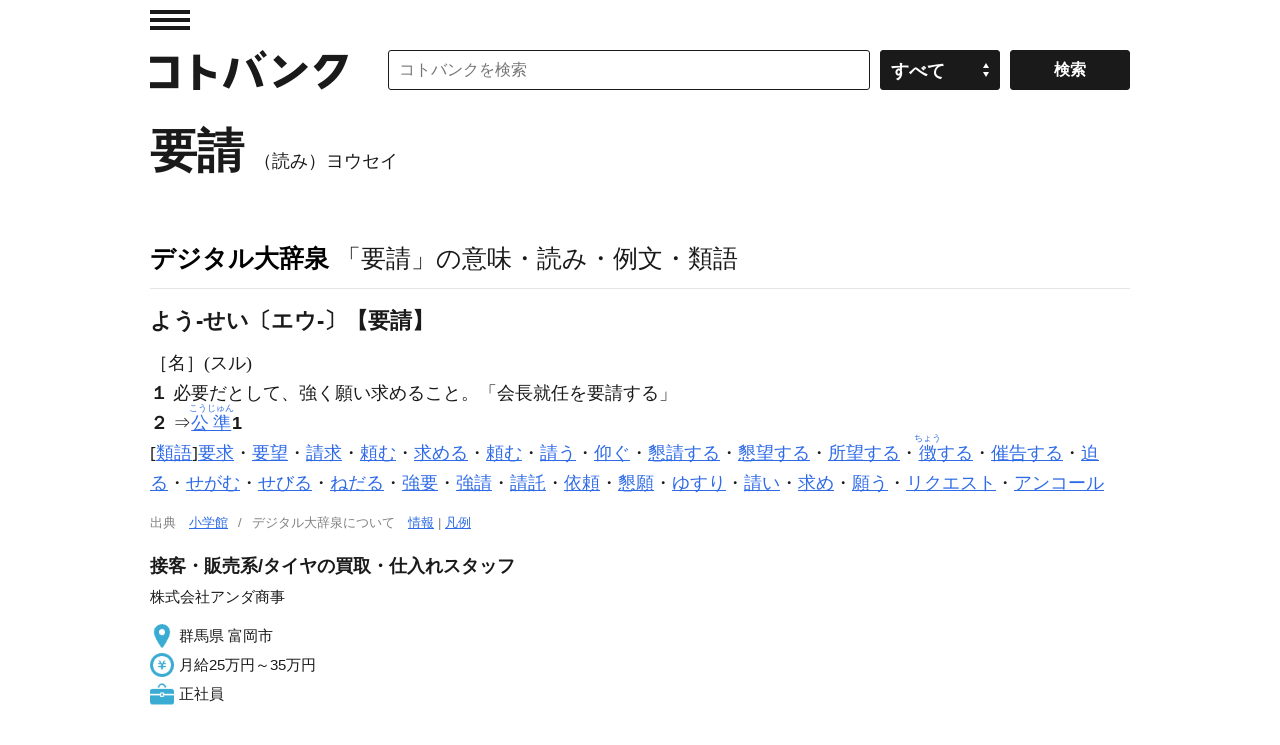

--- FILE ---
content_type: application/javascript; charset=utf-8
request_url: https://fundingchoicesmessages.google.com/f/AGSKWxWZzHUlKHJlk0-D89kP_mLP0pllaw6_Ye2x4nikp2xdmmBDhGySwQdG0Xw6Wu1U6nWI3Tlxcv0SmXWlu4b9qlbQruMPZdgPTuD1uAIgfomIKTtZH02f2IID-t34vkOw0_4g5TqIDPOwGyXkdxqgSORk-YNsr9hXR1J4oBh2FkWxcK-caVQ7nWxva2XK/_&adname=/advertisinglinks__googleads_/adtopleft./vghd2.gif
body_size: -1288
content:
window['cf089fd8-dc95-412a-b5fb-b45d9288a739'] = true;